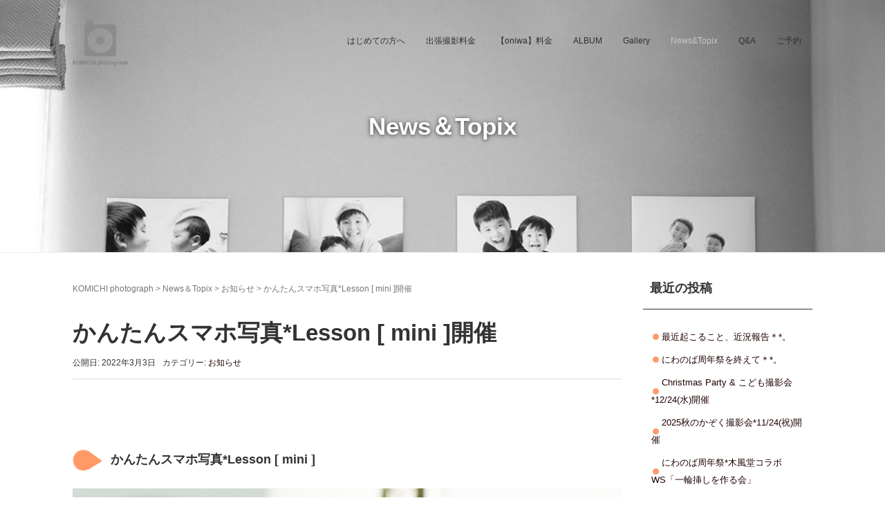

--- FILE ---
content_type: text/html; charset=UTF-8
request_url: https://www.komichiphotograph.com/news/yumemirai2022
body_size: 58105
content:
<!DOCTYPE html>
<html dir="ltr" lang="ja" prefix="og: https://ogp.me/ns#">
<head prefix="og: http://ogp.me/ns# fb: http://ogp.me/ns/fb# article: http://ogp.me/ns/article#">
	<meta charset="UTF-8">
	<meta name="viewport" content="width=device-width, initial-scale=1.0, maximum-scale=1.0, user-scalable=0" />
	<link rel="pingback" href="https://www.komichiphotograph.com/wp/xmlrpc.php" />
	<!--[if lt IE 9]>
	<script src="https://www.komichiphotograph.com/wp/wp-content/themes/habakiri/js/html5shiv.min.js"></script>
	<![endif]-->
	<title>かんたんスマホ写真*Lesson [ mini ]開催 | KOMICHI photograph</title>

		<!-- All in One SEO 4.9.3 - aioseo.com -->
	<meta name="robots" content="max-image-preview:large" />
	<meta name="author" content="KOMICHIphotograph"/>
	<meta name="google-site-verification" content="17iv5Jzr61jv5VUyYL0N_bZe4oAS1OXKSi-BMqG72as" />
	<link rel="canonical" href="https://www.komichiphotograph.com/news/yumemirai2022" />
	<meta name="generator" content="All in One SEO (AIOSEO) 4.9.3" />
		<meta property="og:locale" content="ja_JP" />
		<meta property="og:site_name" content="KOMICHI photograph" />
		<meta property="og:type" content="article" />
		<meta property="og:title" content="かんたんスマホ写真*Lesson [ mini ]開催 | KOMICHI photograph" />
		<meta property="og:url" content="https://www.komichiphotograph.com/news/yumemirai2022" />
		<meta property="fb:app_id" content="579097009134195" />
		<meta property="og:image" content="https://www.komichiphotograph.com/wp/wp-content/uploads/2022/03/IMG_2165web.jpg" />
		<meta property="og:image:secure_url" content="https://www.komichiphotograph.com/wp/wp-content/uploads/2022/03/IMG_2165web.jpg" />
		<meta property="og:image:width" content="1500" />
		<meta property="og:image:height" content="1000" />
		<meta property="article:tag" content="お知らせ" />
		<meta property="article:published_time" content="2022-03-03T10:43:01+00:00" />
		<meta property="article:modified_time" content="2022-03-03T10:43:15+00:00" />
		<meta property="article:publisher" content="https://www.facebook.com/komichiii/" />
		<meta name="twitter:card" content="summary" />
		<meta name="twitter:title" content="かんたんスマホ写真*Lesson [ mini ]開催 | KOMICHI photograph" />
		<meta name="twitter:image" content="https://www.komichiphotograph.com/wp/wp-content/uploads/2021/03/snsshare.jpg" />
		<script type="application/ld+json" class="aioseo-schema">
			{"@context":"https:\/\/schema.org","@graph":[{"@type":"Article","@id":"https:\/\/www.komichiphotograph.com\/news\/yumemirai2022#article","name":"\u304b\u3093\u305f\u3093\u30b9\u30de\u30db\u5199\u771f*Lesson [ mini ]\u958b\u50ac | KOMICHI photograph","headline":"\u304b\u3093\u305f\u3093\u30b9\u30de\u30db\u5199\u771f*Lesson [ mini ]\u958b\u50ac","author":{"@id":"https:\/\/www.komichiphotograph.com\/user\/3#author"},"publisher":{"@id":"https:\/\/www.komichiphotograph.com\/#person"},"image":{"@type":"ImageObject","url":"https:\/\/www.komichiphotograph.com\/wp\/wp-content\/uploads\/2022\/03\/IMG_2165web.jpg","width":1500,"height":1000},"datePublished":"2022-03-03T19:43:01+09:00","dateModified":"2022-03-03T19:43:15+09:00","inLanguage":"ja","mainEntityOfPage":{"@id":"https:\/\/www.komichiphotograph.com\/news\/yumemirai2022#webpage"},"isPartOf":{"@id":"https:\/\/www.komichiphotograph.com\/news\/yumemirai2022#webpage"},"articleSection":"\u304a\u77e5\u3089\u305b"},{"@type":"BreadcrumbList","@id":"https:\/\/www.komichiphotograph.com\/news\/yumemirai2022#breadcrumblist","itemListElement":[{"@type":"ListItem","@id":"https:\/\/www.komichiphotograph.com#listItem","position":1,"name":"\u30db\u30fc\u30e0","item":"https:\/\/www.komichiphotograph.com","nextItem":{"@type":"ListItem","@id":"https:\/\/www.komichiphotograph.com\/category\/news#listItem","name":"\u304a\u77e5\u3089\u305b"}},{"@type":"ListItem","@id":"https:\/\/www.komichiphotograph.com\/category\/news#listItem","position":2,"name":"\u304a\u77e5\u3089\u305b","item":"https:\/\/www.komichiphotograph.com\/category\/news","nextItem":{"@type":"ListItem","@id":"https:\/\/www.komichiphotograph.com\/news\/yumemirai2022#listItem","name":"\u304b\u3093\u305f\u3093\u30b9\u30de\u30db\u5199\u771f*Lesson [ mini ]\u958b\u50ac"},"previousItem":{"@type":"ListItem","@id":"https:\/\/www.komichiphotograph.com#listItem","name":"\u30db\u30fc\u30e0"}},{"@type":"ListItem","@id":"https:\/\/www.komichiphotograph.com\/news\/yumemirai2022#listItem","position":3,"name":"\u304b\u3093\u305f\u3093\u30b9\u30de\u30db\u5199\u771f*Lesson [ mini ]\u958b\u50ac","previousItem":{"@type":"ListItem","@id":"https:\/\/www.komichiphotograph.com\/category\/news#listItem","name":"\u304a\u77e5\u3089\u305b"}}]},{"@type":"Person","@id":"https:\/\/www.komichiphotograph.com\/#person","name":"KOMICHIphotograph","image":{"@type":"ImageObject","@id":"https:\/\/www.komichiphotograph.com\/news\/yumemirai2022#personImage","url":"https:\/\/secure.gravatar.com\/avatar\/14ae1123ea38f687426ffc398e1629204e73c319d338f704233ad6d7f863f5a9?s=96&d=mm&r=g","width":96,"height":96,"caption":"KOMICHIphotograph"}},{"@type":"Person","@id":"https:\/\/www.komichiphotograph.com\/user\/3#author","url":"https:\/\/www.komichiphotograph.com\/user\/3","name":"KOMICHIphotograph","image":{"@type":"ImageObject","@id":"https:\/\/www.komichiphotograph.com\/news\/yumemirai2022#authorImage","url":"https:\/\/secure.gravatar.com\/avatar\/ef8e9ed04fa71fe4b5673ea5a0b2a4dcc0f220a064af18ad46be8e9499b2bdaf?s=96&d=mm&r=g","width":96,"height":96,"caption":"KOMICHIphotograph"}},{"@type":"WebPage","@id":"https:\/\/www.komichiphotograph.com\/news\/yumemirai2022#webpage","url":"https:\/\/www.komichiphotograph.com\/news\/yumemirai2022","name":"\u304b\u3093\u305f\u3093\u30b9\u30de\u30db\u5199\u771f*Lesson [ mini ]\u958b\u50ac | KOMICHI photograph","inLanguage":"ja","isPartOf":{"@id":"https:\/\/www.komichiphotograph.com\/#website"},"breadcrumb":{"@id":"https:\/\/www.komichiphotograph.com\/news\/yumemirai2022#breadcrumblist"},"author":{"@id":"https:\/\/www.komichiphotograph.com\/user\/3#author"},"creator":{"@id":"https:\/\/www.komichiphotograph.com\/user\/3#author"},"image":{"@type":"ImageObject","url":"https:\/\/www.komichiphotograph.com\/wp\/wp-content\/uploads\/2022\/03\/IMG_2165web.jpg","@id":"https:\/\/www.komichiphotograph.com\/news\/yumemirai2022\/#mainImage","width":1500,"height":1000},"primaryImageOfPage":{"@id":"https:\/\/www.komichiphotograph.com\/news\/yumemirai2022#mainImage"},"datePublished":"2022-03-03T19:43:01+09:00","dateModified":"2022-03-03T19:43:15+09:00"},{"@type":"WebSite","@id":"https:\/\/www.komichiphotograph.com\/#website","url":"https:\/\/www.komichiphotograph.com\/","name":"KOMICHI photograph","description":"\uff5c\u57fc\u7389\u770c\u3055\u3044\u305f\u307e\u5e02\u306e\u51fa\u5f35\u64ae\u5f71\u30d5\u30a9\u30c8\u30b0\u30e9\u30d5\u30a1\u30fc","inLanguage":"ja","publisher":{"@id":"https:\/\/www.komichiphotograph.com\/#person"}}]}
		</script>
		<!-- All in One SEO -->

<link rel='dns-prefetch' href='//secure.gravatar.com' />
<link rel='dns-prefetch' href='//stats.wp.com' />
<link rel='dns-prefetch' href='//v0.wordpress.com' />
<link rel="alternate" type="application/rss+xml" title="KOMICHI photograph &raquo; フィード" href="https://www.komichiphotograph.com/feed" />
<link rel="alternate" type="application/rss+xml" title="KOMICHI photograph &raquo; コメントフィード" href="https://www.komichiphotograph.com/comments/feed" />
<link rel="alternate" title="oEmbed (JSON)" type="application/json+oembed" href="https://www.komichiphotograph.com/wp-json/oembed/1.0/embed?url=https%3A%2F%2Fwww.komichiphotograph.com%2Fnews%2Fyumemirai2022" />
<link rel="alternate" title="oEmbed (XML)" type="text/xml+oembed" href="https://www.komichiphotograph.com/wp-json/oembed/1.0/embed?url=https%3A%2F%2Fwww.komichiphotograph.com%2Fnews%2Fyumemirai2022&#038;format=xml" />
		<!-- This site uses the Google Analytics by MonsterInsights plugin v9.11.1 - Using Analytics tracking - https://www.monsterinsights.com/ -->
		<!-- Note: MonsterInsights is not currently configured on this site. The site owner needs to authenticate with Google Analytics in the MonsterInsights settings panel. -->
					<!-- No tracking code set -->
				<!-- / Google Analytics by MonsterInsights -->
		<style id='wp-img-auto-sizes-contain-inline-css' type='text/css'>
img:is([sizes=auto i],[sizes^="auto," i]){contain-intrinsic-size:3000px 1500px}
/*# sourceURL=wp-img-auto-sizes-contain-inline-css */
</style>
<link rel='stylesheet' id='twb-open-sans-css' href='https://fonts.googleapis.com/css?family=Open+Sans%3A300%2C400%2C500%2C600%2C700%2C800&#038;display=swap&#038;ver=6.9' type='text/css' media='all' />
<link rel='stylesheet' id='twb-global-css' href='https://www.komichiphotograph.com/wp/wp-content/plugins/wd-instagram-feed/booster/assets/css/global.css?ver=1.0.0' type='text/css' media='all' />
<link rel='stylesheet' id='sbi_styles-css' href='https://www.komichiphotograph.com/wp/wp-content/plugins/instagram-feed/css/sbi-styles.min.css?ver=6.10.0' type='text/css' media='all' />
<style id='wp-emoji-styles-inline-css' type='text/css'>

	img.wp-smiley, img.emoji {
		display: inline !important;
		border: none !important;
		box-shadow: none !important;
		height: 1em !important;
		width: 1em !important;
		margin: 0 0.07em !important;
		vertical-align: -0.1em !important;
		background: none !important;
		padding: 0 !important;
	}
/*# sourceURL=wp-emoji-styles-inline-css */
</style>
<style id='wp-block-library-inline-css' type='text/css'>
:root{--wp-block-synced-color:#7a00df;--wp-block-synced-color--rgb:122,0,223;--wp-bound-block-color:var(--wp-block-synced-color);--wp-editor-canvas-background:#ddd;--wp-admin-theme-color:#007cba;--wp-admin-theme-color--rgb:0,124,186;--wp-admin-theme-color-darker-10:#006ba1;--wp-admin-theme-color-darker-10--rgb:0,107,160.5;--wp-admin-theme-color-darker-20:#005a87;--wp-admin-theme-color-darker-20--rgb:0,90,135;--wp-admin-border-width-focus:2px}@media (min-resolution:192dpi){:root{--wp-admin-border-width-focus:1.5px}}.wp-element-button{cursor:pointer}:root .has-very-light-gray-background-color{background-color:#eee}:root .has-very-dark-gray-background-color{background-color:#313131}:root .has-very-light-gray-color{color:#eee}:root .has-very-dark-gray-color{color:#313131}:root .has-vivid-green-cyan-to-vivid-cyan-blue-gradient-background{background:linear-gradient(135deg,#00d084,#0693e3)}:root .has-purple-crush-gradient-background{background:linear-gradient(135deg,#34e2e4,#4721fb 50%,#ab1dfe)}:root .has-hazy-dawn-gradient-background{background:linear-gradient(135deg,#faaca8,#dad0ec)}:root .has-subdued-olive-gradient-background{background:linear-gradient(135deg,#fafae1,#67a671)}:root .has-atomic-cream-gradient-background{background:linear-gradient(135deg,#fdd79a,#004a59)}:root .has-nightshade-gradient-background{background:linear-gradient(135deg,#330968,#31cdcf)}:root .has-midnight-gradient-background{background:linear-gradient(135deg,#020381,#2874fc)}:root{--wp--preset--font-size--normal:16px;--wp--preset--font-size--huge:42px}.has-regular-font-size{font-size:1em}.has-larger-font-size{font-size:2.625em}.has-normal-font-size{font-size:var(--wp--preset--font-size--normal)}.has-huge-font-size{font-size:var(--wp--preset--font-size--huge)}.has-text-align-center{text-align:center}.has-text-align-left{text-align:left}.has-text-align-right{text-align:right}.has-fit-text{white-space:nowrap!important}#end-resizable-editor-section{display:none}.aligncenter{clear:both}.items-justified-left{justify-content:flex-start}.items-justified-center{justify-content:center}.items-justified-right{justify-content:flex-end}.items-justified-space-between{justify-content:space-between}.screen-reader-text{border:0;clip-path:inset(50%);height:1px;margin:-1px;overflow:hidden;padding:0;position:absolute;width:1px;word-wrap:normal!important}.screen-reader-text:focus{background-color:#ddd;clip-path:none;color:#444;display:block;font-size:1em;height:auto;left:5px;line-height:normal;padding:15px 23px 14px;text-decoration:none;top:5px;width:auto;z-index:100000}html :where(.has-border-color){border-style:solid}html :where([style*=border-top-color]){border-top-style:solid}html :where([style*=border-right-color]){border-right-style:solid}html :where([style*=border-bottom-color]){border-bottom-style:solid}html :where([style*=border-left-color]){border-left-style:solid}html :where([style*=border-width]){border-style:solid}html :where([style*=border-top-width]){border-top-style:solid}html :where([style*=border-right-width]){border-right-style:solid}html :where([style*=border-bottom-width]){border-bottom-style:solid}html :where([style*=border-left-width]){border-left-style:solid}html :where(img[class*=wp-image-]){height:auto;max-width:100%}:where(figure){margin:0 0 1em}html :where(.is-position-sticky){--wp-admin--admin-bar--position-offset:var(--wp-admin--admin-bar--height,0px)}@media screen and (max-width:600px){html :where(.is-position-sticky){--wp-admin--admin-bar--position-offset:0px}}

/*# sourceURL=wp-block-library-inline-css */
</style><style id='global-styles-inline-css' type='text/css'>
:root{--wp--preset--aspect-ratio--square: 1;--wp--preset--aspect-ratio--4-3: 4/3;--wp--preset--aspect-ratio--3-4: 3/4;--wp--preset--aspect-ratio--3-2: 3/2;--wp--preset--aspect-ratio--2-3: 2/3;--wp--preset--aspect-ratio--16-9: 16/9;--wp--preset--aspect-ratio--9-16: 9/16;--wp--preset--color--black: #000000;--wp--preset--color--cyan-bluish-gray: #abb8c3;--wp--preset--color--white: #ffffff;--wp--preset--color--pale-pink: #f78da7;--wp--preset--color--vivid-red: #cf2e2e;--wp--preset--color--luminous-vivid-orange: #ff6900;--wp--preset--color--luminous-vivid-amber: #fcb900;--wp--preset--color--light-green-cyan: #7bdcb5;--wp--preset--color--vivid-green-cyan: #00d084;--wp--preset--color--pale-cyan-blue: #8ed1fc;--wp--preset--color--vivid-cyan-blue: #0693e3;--wp--preset--color--vivid-purple: #9b51e0;--wp--preset--gradient--vivid-cyan-blue-to-vivid-purple: linear-gradient(135deg,rgb(6,147,227) 0%,rgb(155,81,224) 100%);--wp--preset--gradient--light-green-cyan-to-vivid-green-cyan: linear-gradient(135deg,rgb(122,220,180) 0%,rgb(0,208,130) 100%);--wp--preset--gradient--luminous-vivid-amber-to-luminous-vivid-orange: linear-gradient(135deg,rgb(252,185,0) 0%,rgb(255,105,0) 100%);--wp--preset--gradient--luminous-vivid-orange-to-vivid-red: linear-gradient(135deg,rgb(255,105,0) 0%,rgb(207,46,46) 100%);--wp--preset--gradient--very-light-gray-to-cyan-bluish-gray: linear-gradient(135deg,rgb(238,238,238) 0%,rgb(169,184,195) 100%);--wp--preset--gradient--cool-to-warm-spectrum: linear-gradient(135deg,rgb(74,234,220) 0%,rgb(151,120,209) 20%,rgb(207,42,186) 40%,rgb(238,44,130) 60%,rgb(251,105,98) 80%,rgb(254,248,76) 100%);--wp--preset--gradient--blush-light-purple: linear-gradient(135deg,rgb(255,206,236) 0%,rgb(152,150,240) 100%);--wp--preset--gradient--blush-bordeaux: linear-gradient(135deg,rgb(254,205,165) 0%,rgb(254,45,45) 50%,rgb(107,0,62) 100%);--wp--preset--gradient--luminous-dusk: linear-gradient(135deg,rgb(255,203,112) 0%,rgb(199,81,192) 50%,rgb(65,88,208) 100%);--wp--preset--gradient--pale-ocean: linear-gradient(135deg,rgb(255,245,203) 0%,rgb(182,227,212) 50%,rgb(51,167,181) 100%);--wp--preset--gradient--electric-grass: linear-gradient(135deg,rgb(202,248,128) 0%,rgb(113,206,126) 100%);--wp--preset--gradient--midnight: linear-gradient(135deg,rgb(2,3,129) 0%,rgb(40,116,252) 100%);--wp--preset--font-size--small: 13px;--wp--preset--font-size--medium: 20px;--wp--preset--font-size--large: 36px;--wp--preset--font-size--x-large: 42px;--wp--preset--spacing--20: 0.44rem;--wp--preset--spacing--30: 0.67rem;--wp--preset--spacing--40: 1rem;--wp--preset--spacing--50: 1.5rem;--wp--preset--spacing--60: 2.25rem;--wp--preset--spacing--70: 3.38rem;--wp--preset--spacing--80: 5.06rem;--wp--preset--shadow--natural: 6px 6px 9px rgba(0, 0, 0, 0.2);--wp--preset--shadow--deep: 12px 12px 50px rgba(0, 0, 0, 0.4);--wp--preset--shadow--sharp: 6px 6px 0px rgba(0, 0, 0, 0.2);--wp--preset--shadow--outlined: 6px 6px 0px -3px rgb(255, 255, 255), 6px 6px rgb(0, 0, 0);--wp--preset--shadow--crisp: 6px 6px 0px rgb(0, 0, 0);}:where(.is-layout-flex){gap: 0.5em;}:where(.is-layout-grid){gap: 0.5em;}body .is-layout-flex{display: flex;}.is-layout-flex{flex-wrap: wrap;align-items: center;}.is-layout-flex > :is(*, div){margin: 0;}body .is-layout-grid{display: grid;}.is-layout-grid > :is(*, div){margin: 0;}:where(.wp-block-columns.is-layout-flex){gap: 2em;}:where(.wp-block-columns.is-layout-grid){gap: 2em;}:where(.wp-block-post-template.is-layout-flex){gap: 1.25em;}:where(.wp-block-post-template.is-layout-grid){gap: 1.25em;}.has-black-color{color: var(--wp--preset--color--black) !important;}.has-cyan-bluish-gray-color{color: var(--wp--preset--color--cyan-bluish-gray) !important;}.has-white-color{color: var(--wp--preset--color--white) !important;}.has-pale-pink-color{color: var(--wp--preset--color--pale-pink) !important;}.has-vivid-red-color{color: var(--wp--preset--color--vivid-red) !important;}.has-luminous-vivid-orange-color{color: var(--wp--preset--color--luminous-vivid-orange) !important;}.has-luminous-vivid-amber-color{color: var(--wp--preset--color--luminous-vivid-amber) !important;}.has-light-green-cyan-color{color: var(--wp--preset--color--light-green-cyan) !important;}.has-vivid-green-cyan-color{color: var(--wp--preset--color--vivid-green-cyan) !important;}.has-pale-cyan-blue-color{color: var(--wp--preset--color--pale-cyan-blue) !important;}.has-vivid-cyan-blue-color{color: var(--wp--preset--color--vivid-cyan-blue) !important;}.has-vivid-purple-color{color: var(--wp--preset--color--vivid-purple) !important;}.has-black-background-color{background-color: var(--wp--preset--color--black) !important;}.has-cyan-bluish-gray-background-color{background-color: var(--wp--preset--color--cyan-bluish-gray) !important;}.has-white-background-color{background-color: var(--wp--preset--color--white) !important;}.has-pale-pink-background-color{background-color: var(--wp--preset--color--pale-pink) !important;}.has-vivid-red-background-color{background-color: var(--wp--preset--color--vivid-red) !important;}.has-luminous-vivid-orange-background-color{background-color: var(--wp--preset--color--luminous-vivid-orange) !important;}.has-luminous-vivid-amber-background-color{background-color: var(--wp--preset--color--luminous-vivid-amber) !important;}.has-light-green-cyan-background-color{background-color: var(--wp--preset--color--light-green-cyan) !important;}.has-vivid-green-cyan-background-color{background-color: var(--wp--preset--color--vivid-green-cyan) !important;}.has-pale-cyan-blue-background-color{background-color: var(--wp--preset--color--pale-cyan-blue) !important;}.has-vivid-cyan-blue-background-color{background-color: var(--wp--preset--color--vivid-cyan-blue) !important;}.has-vivid-purple-background-color{background-color: var(--wp--preset--color--vivid-purple) !important;}.has-black-border-color{border-color: var(--wp--preset--color--black) !important;}.has-cyan-bluish-gray-border-color{border-color: var(--wp--preset--color--cyan-bluish-gray) !important;}.has-white-border-color{border-color: var(--wp--preset--color--white) !important;}.has-pale-pink-border-color{border-color: var(--wp--preset--color--pale-pink) !important;}.has-vivid-red-border-color{border-color: var(--wp--preset--color--vivid-red) !important;}.has-luminous-vivid-orange-border-color{border-color: var(--wp--preset--color--luminous-vivid-orange) !important;}.has-luminous-vivid-amber-border-color{border-color: var(--wp--preset--color--luminous-vivid-amber) !important;}.has-light-green-cyan-border-color{border-color: var(--wp--preset--color--light-green-cyan) !important;}.has-vivid-green-cyan-border-color{border-color: var(--wp--preset--color--vivid-green-cyan) !important;}.has-pale-cyan-blue-border-color{border-color: var(--wp--preset--color--pale-cyan-blue) !important;}.has-vivid-cyan-blue-border-color{border-color: var(--wp--preset--color--vivid-cyan-blue) !important;}.has-vivid-purple-border-color{border-color: var(--wp--preset--color--vivid-purple) !important;}.has-vivid-cyan-blue-to-vivid-purple-gradient-background{background: var(--wp--preset--gradient--vivid-cyan-blue-to-vivid-purple) !important;}.has-light-green-cyan-to-vivid-green-cyan-gradient-background{background: var(--wp--preset--gradient--light-green-cyan-to-vivid-green-cyan) !important;}.has-luminous-vivid-amber-to-luminous-vivid-orange-gradient-background{background: var(--wp--preset--gradient--luminous-vivid-amber-to-luminous-vivid-orange) !important;}.has-luminous-vivid-orange-to-vivid-red-gradient-background{background: var(--wp--preset--gradient--luminous-vivid-orange-to-vivid-red) !important;}.has-very-light-gray-to-cyan-bluish-gray-gradient-background{background: var(--wp--preset--gradient--very-light-gray-to-cyan-bluish-gray) !important;}.has-cool-to-warm-spectrum-gradient-background{background: var(--wp--preset--gradient--cool-to-warm-spectrum) !important;}.has-blush-light-purple-gradient-background{background: var(--wp--preset--gradient--blush-light-purple) !important;}.has-blush-bordeaux-gradient-background{background: var(--wp--preset--gradient--blush-bordeaux) !important;}.has-luminous-dusk-gradient-background{background: var(--wp--preset--gradient--luminous-dusk) !important;}.has-pale-ocean-gradient-background{background: var(--wp--preset--gradient--pale-ocean) !important;}.has-electric-grass-gradient-background{background: var(--wp--preset--gradient--electric-grass) !important;}.has-midnight-gradient-background{background: var(--wp--preset--gradient--midnight) !important;}.has-small-font-size{font-size: var(--wp--preset--font-size--small) !important;}.has-medium-font-size{font-size: var(--wp--preset--font-size--medium) !important;}.has-large-font-size{font-size: var(--wp--preset--font-size--large) !important;}.has-x-large-font-size{font-size: var(--wp--preset--font-size--x-large) !important;}
/*# sourceURL=global-styles-inline-css */
</style>

<style id='classic-theme-styles-inline-css' type='text/css'>
/*! This file is auto-generated */
.wp-block-button__link{color:#fff;background-color:#32373c;border-radius:9999px;box-shadow:none;text-decoration:none;padding:calc(.667em + 2px) calc(1.333em + 2px);font-size:1.125em}.wp-block-file__button{background:#32373c;color:#fff;text-decoration:none}
/*# sourceURL=/wp-includes/css/classic-themes.min.css */
</style>
<link rel='stylesheet' id='whats-new-style-css' href='https://www.komichiphotograph.com/wp/wp-content/plugins/whats-new-genarator/whats-new.css?ver=2.0.2' type='text/css' media='all' />
<link rel='stylesheet' id='parent-style-css' href='https://www.komichiphotograph.com/wp/wp-content/themes/habakiri/style.css?ver=6.9' type='text/css' media='all' />
<link rel='stylesheet' id='habakiri-assets-css' href='https://www.komichiphotograph.com/wp/wp-content/themes/habakiri/css/assets.min.css?ver=1.0.0' type='text/css' media='all' />
<link rel='stylesheet' id='habakiri-css' href='https://www.komichiphotograph.com/wp/wp-content/themes/habakiri/style.min.css?ver=20240919033359' type='text/css' media='all' />
<link rel='stylesheet' id='komichi-css' href='https://www.komichiphotograph.com/wp/wp-content/themes/komichi/style.css?ver=20240919033359' type='text/css' media='all' />
<link rel='stylesheet' id='tablepress-default-css' href='https://www.komichiphotograph.com/wp/wp-content/tablepress-combined.min.css?ver=47' type='text/css' media='all' />
<script type="text/javascript" src="https://www.komichiphotograph.com/wp/wp-includes/js/jquery/jquery.min.js?ver=3.7.1" id="jquery-core-js"></script>
<script type="text/javascript" src="https://www.komichiphotograph.com/wp/wp-includes/js/jquery/jquery-migrate.min.js?ver=3.4.1" id="jquery-migrate-js"></script>
<script type="text/javascript" src="https://www.komichiphotograph.com/wp/wp-content/plugins/wd-instagram-feed/booster/assets/js/circle-progress.js?ver=1.2.2" id="twb-circle-js"></script>
<script type="text/javascript" id="twb-global-js-extra">
/* <![CDATA[ */
var twb = {"nonce":"4001ea7776","ajax_url":"https://www.komichiphotograph.com/wp/wp-admin/admin-ajax.php","plugin_url":"https://www.komichiphotograph.com/wp/wp-content/plugins/wd-instagram-feed/booster","href":"https://www.komichiphotograph.com/wp/wp-admin/admin.php?page=twb_instagram-feed"};
var twb = {"nonce":"4001ea7776","ajax_url":"https://www.komichiphotograph.com/wp/wp-admin/admin-ajax.php","plugin_url":"https://www.komichiphotograph.com/wp/wp-content/plugins/wd-instagram-feed/booster","href":"https://www.komichiphotograph.com/wp/wp-admin/admin.php?page=twb_instagram-feed"};
//# sourceURL=twb-global-js-extra
/* ]]> */
</script>
<script type="text/javascript" src="https://www.komichiphotograph.com/wp/wp-content/plugins/wd-instagram-feed/booster/assets/js/global.js?ver=1.0.0" id="twb-global-js"></script>
<link rel="https://api.w.org/" href="https://www.komichiphotograph.com/wp-json/" /><link rel="alternate" title="JSON" type="application/json" href="https://www.komichiphotograph.com/wp-json/wp/v2/posts/4262" /><link rel="EditURI" type="application/rsd+xml" title="RSD" href="https://www.komichiphotograph.com/wp/xmlrpc.php?rsd" />
<meta name="generator" content="WordPress 6.9" />
<link rel='shortlink' href='https://wp.me/p9TXi6-16K' />
	<style>img#wpstats{display:none}</style>
				<style>
		/* Safari 6.1+ (10.0 is the latest version of Safari at this time) */
		@media (max-width: 991px) and (min-color-index: 0) and (-webkit-min-device-pixel-ratio: 0) { @media () {
			display: block !important;
			.header__col {
				width: 100%;
			}
		}}
		</style>
		<style type="text/css" id="custom-background-css">
body.custom-background { background-color: #ffffff; }
</style>
	<style>a{color:#210000}a:focus,a:active,a:hover{color:#dddddd}.site-branding a{color:#000}.responsive-nav a{color:#303030;font-size:12px}.responsive-nav a small{color:#777;font-size:10px}.responsive-nav a:hover small,.responsive-nav a:active small,.responsive-nav .current-menu-item small,.responsive-nav .current-menu-ancestor small,.responsive-nav .current-menu-parent small,.responsive-nav .current_page_item small,.responsive-nav .current_page_parent small{color:#777}.responsive-nav .menu>.menu-item>a,.header--transparency.header--fixed--is_scrolled .responsive-nav .menu>.menu-item>a{background-color:transparent;padding:23px 15px}.responsive-nav .menu>.menu-item>a:hover,.responsive-nav .menu>.menu-item>a:active,.responsive-nav .menu>.current-menu-item>a,.responsive-nav .menu>.current-menu-ancestor>a,.responsive-nav .menu>.current-menu-parent>a,.responsive-nav .menu>.current_page_item>a,.responsive-nav .menu>.current_page_parent>a,.header--transparency.header--fixed--is_scrolled .responsive-nav .menu>.menu-item>a:hover,.header--transparency.header--fixed--is_scrolled .responsive-nav .menu>.menu-item>a:active,.header--transparency.header--fixed--is_scrolled .responsive-nav .menu>.current-menu-item>a,.header--transparency.header--fixed--is_scrolled .responsive-nav .menu>.current-menu-ancestor>a,.header--transparency.header--fixed--is_scrolled .responsive-nav .menu>.current-menu-parent>a,.header--transparency.header--fixed--is_scrolled .responsive-nav .menu>.current_page_item>a,.header--transparency.header--fixed--is_scrolled .responsive-nav .menu>.current_page_parent>a{background-color:transparent;color:#c6c6c6}.responsive-nav .sub-menu a{background-color:#ffffff;color:#303030}.responsive-nav .sub-menu a:hover,.responsive-nav .sub-menu a:active,.responsive-nav .sub-menu .current-menu-item a,.responsive-nav .sub-menu .current-menu-ancestor a,.responsive-nav .sub-menu .current-menu-parent a,.responsive-nav .sub-menu .current_page_item a,.responsive-nav .sub-menu .current_page_parent a{background-color:#ededed;color:#303030}.off-canvas-nav{font-size:12px}.responsive-nav,.header--transparency.header--fixed--is_scrolled .responsive-nav{background-color:transparent}#responsive-btn{background-color:transparent;border-color:#eee;color:#000}#responsive-btn:hover{background-color:#f5f5f5;border-color:#eee;color:#000}.habakiri-slider__transparent-layer{background-color:rgba( 255,255,255, 0 )}.page-header{background-color:#ffffff;color:#777777}.pagination>li>a{color:#210000}.pagination>li>span{background-color:#210000;border-color:#210000}.pagination>li>a:focus,.pagination>li>a:hover,.pagination>li>span:focus,.pagination>li>span:hover{color:#dddddd}.header{background-color:#fff}.header--transparency.header--fixed--is_scrolled{background-color:#fff !important}.footer{background-color:#fbfbfb}.footer-widget-area a{color:#777}.footer-widget-area,.footer-widget-area .widget_calendar #wp-calendar caption{color:#555}.footer-widget-area .widget_calendar #wp-calendar,.footer-widget-area .widget_calendar #wp-calendar *{border-color:#555}@media(min-width:992px){.responsive-nav{display:block}.off-canvas-nav,#responsive-btn{display:none !important}.header--2row{padding-bottom:0}.header--2row .header__col,.header--center .header__col{display:block}.header--2row .responsive-nav,.header--center .responsive-nav{margin-right:-1000px;margin-left:-1000px;padding-right:1000px;padding-left:1000px}.header--2row .site-branding,.header--center .site-branding{padding-bottom:0}.header--center .site-branding{text-align:center}}</style><link rel="icon" href="https://www.komichiphotograph.com/wp/wp-content/uploads/2019/03/cropped-camera-logo-32x32.png" sizes="32x32" />
<link rel="icon" href="https://www.komichiphotograph.com/wp/wp-content/uploads/2019/03/cropped-camera-logo-192x192.png" sizes="192x192" />
<link rel="apple-touch-icon" href="https://www.komichiphotograph.com/wp/wp-content/uploads/2019/03/cropped-camera-logo-180x180.png" />
<meta name="msapplication-TileImage" content="https://www.komichiphotograph.com/wp/wp-content/uploads/2019/03/cropped-camera-logo-270x270.png" />
		<style type="text/css" id="wp-custom-css">
			#top_concept{
	background: none;
}		</style>
		</head>
<body class="wp-singular post-template-default single single-post postid-4262 single-format-standard custom-background wp-theme-habakiri wp-child-theme-komichi blog-template-single-right-sidebar">
<div id="container">
		<header id="header" class="header header--transparency header--fixed">
				<div class="container">
			<div class="row header__content">
				<div class="col-xs-10 col-md-4 header__col">
					
<div class="site-branding">
	<h1 class="site-branding__heading">
		<a href="https://www.komichiphotograph.com/" rel="home"><img src="https://www.komichiphotograph.com/wp/wp-content/uploads/2019/04/8f2a0e6cb04067684a345f781685f66b-e1557216103288.png" alt="KOMICHI photograph" class="site-branding__logo" /></a>	</h1>
<!-- end .site-branding --></div>
				<!-- end .header__col --></div>
				<div class="col-xs-2 col-md-8 header__col global-nav-wrapper clearfix">
					
<nav class="global-nav js-responsive-nav nav--hide" role="navigation">
	<div class="menu-%e3%82%b0%e3%83%ad%e3%83%bc%e3%83%90%e3%83%ab%e3%83%8a%e3%83%93%e3%82%b2%e3%83%bc%e3%82%b7%e3%83%a7%e3%83%b3-container"><ul id="menu-%e3%82%b0%e3%83%ad%e3%83%bc%e3%83%90%e3%83%ab%e3%83%8a%e3%83%93%e3%82%b2%e3%83%bc%e3%82%b7%e3%83%a7%e3%83%b3" class="menu"><li id="menu-item-33" class="menu-item menu-item-type-post_type menu-item-object-page menu-item-33"><a href="https://www.komichiphotograph.com/about">はじめての方へ</a></li>
<li id="menu-item-885" class="menu-item menu-item-type-custom menu-item-object-custom menu-item-has-children menu-item-885"><a>出張撮影料金</a>
<ul class="sub-menu">
	<li id="menu-item-31" class="menu-item menu-item-type-post_type menu-item-object-page menu-item-31"><a href="https://www.komichiphotograph.com/plan">出張料金・PLAN</a></li>
	<li id="menu-item-3055" class="menu-item menu-item-type-post_type menu-item-object-page menu-item-3055"><a href="https://www.komichiphotograph.com/photosession">撮影会</a></li>
	<li id="menu-item-3568" class="menu-item menu-item-type-post_type menu-item-object-page menu-item-3568"><a href="https://www.komichiphotograph.com/flow">ご利用の流れ</a></li>
	<li id="menu-item-3490" class="menu-item menu-item-type-post_type menu-item-object-post menu-item-3490"><a href="https://www.komichiphotograph.com/news/colona">新型コロナウイルス流行への対応について</a></li>
</ul>
</li>
<li id="menu-item-5341" class="menu-item menu-item-type-post_type menu-item-object-page menu-item-5341"><a href="https://www.komichiphotograph.com/oniwa">【oniwa】料金</a></li>
<li id="menu-item-402" class="menu-item menu-item-type-post_type menu-item-object-page menu-item-402"><a href="https://www.komichiphotograph.com/item">ALBUM</a></li>
<li id="menu-item-1242" class="menu-item menu-item-type-custom menu-item-object-custom menu-item-has-children menu-item-1242"><a>Gallery</a>
<ul class="sub-menu">
	<li id="menu-item-156" class="menu-item menu-item-type-post_type menu-item-object-page menu-item-156"><a href="https://www.komichiphotograph.com/gallery">instagram</a></li>
	<li id="menu-item-1243" class="menu-item menu-item-type-post_type menu-item-object-page menu-item-1243"><a href="https://www.komichiphotograph.com/othergallery">その他ギャラリー</a></li>
</ul>
</li>
<li id="menu-item-95" class="menu-item menu-item-type-post_type menu-item-object-page current_page_parent menu-item-95"><a href="https://www.komichiphotograph.com/blog">News&#038;Topix</a></li>
<li id="menu-item-29" class="menu-item menu-item-type-post_type menu-item-object-page menu-item-29"><a href="https://www.komichiphotograph.com/faq">Q&#038;A</a></li>
<li id="menu-item-28" class="menu-item menu-item-type-post_type menu-item-object-page menu-item-28"><a href="https://www.komichiphotograph.com/contact">ご予約</a></li>
</ul></div><!-- end .global-nav --></nav>
					<div id="responsive-btn"></div>
				<!-- end .header__col --></div>
			<!-- end .row --></div>
		<!-- end .container --></div>
			<!-- end #header --></header>
	<div id="contents">
		

		<div class="page-header text-center page-header--has_background-image" style="background-image: url( https://www.komichiphotograph.com/wp/wp-content/uploads/2021/01/cropped-IMG_9806.jpg )">
			<div class="container">
				<h1 class="page-header__title ">
					News＆Topix				</h1>
							<!-- end .container --></div>
		<!-- end .page-header --></div>
		<div class="sub-page-contents">
	<div class="container">
	<div class="row">
		<div class="col-md-9">
			<main id="main" role="main">

				<div class="breadcrumbs"><a href="https://www.komichiphotograph.com/">KOMICHI photograph</a> &gt; <a href="https://www.komichiphotograph.com/blog">News＆Topix</a> &gt; <a href="https://www.komichiphotograph.com/category/news">お知らせ</a> &gt; <strong>かんたんスマホ写真*Lesson [ mini ]開催</strong></div>				<article class="article article--single post-4262 post type-post status-publish format-standard has-post-thumbnail hentry category-news">
	<div class="entry">
						<h1 class="entry__title entry-title">かんたんスマホ写真*Lesson [ mini ]開催</h1>
								<div class="entry-meta">
			<ul class="entry-meta__list">
				<li class="entry-meta__item published"><time datetime="2022-03-03T19:43:01+09:00">公開日: 2022年3月3日</time></li><li class="entry-meta__item updated hidden"><time datetime="2022-03-03T19:43:15+09:00">更新: 2022年3月3日</time></li><li class="entry-meta__item vCard author">作成者: <a href="https://www.komichiphotograph.com/user/3"><span class="fn">KOMICHIphotograph</span></a></li><li class="entry-meta__item categories">カテゴリー: <a href="https://www.komichiphotograph.com/category/news">お知らせ</a></li>			</ul>
		<!-- end .entry-meta --></div>
						<div class="entry__content entry-content">
			
<p> </p>
<h3>かんたんスマホ写真*Lesson [ mini ]</h3>
<p><img fetchpriority="high" decoding="async" class="alignnone size-full wp-image-4265" src="https://www.komichiphotograph.com/wp/wp-content/uploads/2022/03/IMG_2165web.jpg" alt="" width="1500" height="1000" srcset="https://www.komichiphotograph.com/wp/wp-content/uploads/2022/03/IMG_2165web.jpg 1500w, https://www.komichiphotograph.com/wp/wp-content/uploads/2022/03/IMG_2165web-300x200.jpg 300w, https://www.komichiphotograph.com/wp/wp-content/uploads/2022/03/IMG_2165web-1024x683.jpg 1024w, https://www.komichiphotograph.com/wp/wp-content/uploads/2022/03/IMG_2165web-768x512.jpg 768w" sizes="(max-width: 1500px) 100vw, 1500px" /></p>
<p>日時：2022 / 3 / 12 , 11:00〜11:30</p>
<p>費用：500 yen（テキスト代込）</p>
<p>準備するもの：事前にお渡しするテキスト・筆記用具・スマホ・お持ちであればzoom接続用のタブレットやパソコン</p>
<p>上尾にある子育て支援センター「あそぼうよ！」大和田の「みぬま」を運営する<br />さいのこネットワーク主催の「こども夢未来フェスティバル2022 online」にて<br />かんたんスマホ写真講座を行うことになりました！</p>
<p>お子さまでもできるくらいのかんたんなワザなので<br />親子で楽しみながら受講していただけるかと思います^ ^*<br />（小学生くらいのお子さまにおすすめです）</p>
<p>講座の時間は30分程度で終わる予定です*。</p>
<p>ご予約はイベント公式サイトからお願いいたします！</p>
<p>【こども夢未来フェスティバル2022】</p>
<p><a href="https://www.yumemirai-fes.net/">https://www.yumemirai-fes.net/</a></p>
<p><img decoding="async" class="alignnone wp-image-4267" src="https://www.komichiphotograph.com/wp/wp-content/uploads/2022/03/af90b095ba11e83189f6eb32c1a18fab.jpg" alt="" width="600" height="848" srcset="https://www.komichiphotograph.com/wp/wp-content/uploads/2022/03/af90b095ba11e83189f6eb32c1a18fab.jpg 894w, https://www.komichiphotograph.com/wp/wp-content/uploads/2022/03/af90b095ba11e83189f6eb32c1a18fab-212x300.jpg 212w, https://www.komichiphotograph.com/wp/wp-content/uploads/2022/03/af90b095ba11e83189f6eb32c1a18fab-725x1024.jpg 725w, https://www.komichiphotograph.com/wp/wp-content/uploads/2022/03/af90b095ba11e83189f6eb32c1a18fab-768x1085.jpg 768w" sizes="(max-width: 600px) 100vw, 600px" /></p>
		<!-- end .entry__content --></div>
			<!-- end .entry --></div>

			</article>
				
			<!-- end #main --></main>
		<!-- end .col-md-9 --></div>
		<div class="col-md-3">
			<aside id="sub">
	<div class="sidebar">
		<div id="recent-posts-2" class="widget sidebar-widget widget_recent_entries">
		<h2 class="sidebar-widget__title h4">最近の投稿</h2>

		<ul>
											<li>
					<a href="https://www.komichiphotograph.com/komichitalk/komichi-blog-2">最近起こること、近況報告＊*。</a>
									</li>
											<li>
					<a href="https://www.komichiphotograph.com/news/1st-anniversary-niwanova">にわのば周年祭を終えて＊*。</a>
									</li>
											<li>
					<a href="https://www.komichiphotograph.com/news/christmas-party-2025">Christmas Party &amp; こども撮影会*12/24(水)開催</a>
									</li>
											<li>
					<a href="https://www.komichiphotograph.com/news/autumn-photosession202511">2025秋のかぞく撮影会*11/24(祝)開催</a>
									</li>
											<li>
					<a href="https://www.komichiphotograph.com/news/%e3%81%ab%e3%82%8f%e3%81%ae%e3%81%b0%e5%91%a8%e5%b9%b4%e7%a5%ad%e6%9c%a8%e9%a2%a8%e5%a0%82%e3%82%b3%e3%83%a9%e3%83%9cws%e3%80%8c%e4%b8%80%e8%bc%aa%e6%8c%bf%e3%81%97%e3%82%92%e4%bd%9c%e3%82%8b">にわのば周年祭*木風堂コラボWS「一輪挿しを作る会」</a>
									</li>
					</ul>

		</div><div id="archives-2" class="widget sidebar-widget widget_archive"><h2 class="sidebar-widget__title h4">アーカイブ</h2>

			<ul>
					<li><a href='https://www.komichiphotograph.com/2025/12'>2025年12月</a></li>
	<li><a href='https://www.komichiphotograph.com/2025/11'>2025年11月</a></li>
	<li><a href='https://www.komichiphotograph.com/2025/09'>2025年9月</a></li>
	<li><a href='https://www.komichiphotograph.com/2025/07'>2025年7月</a></li>
	<li><a href='https://www.komichiphotograph.com/2025/06'>2025年6月</a></li>
	<li><a href='https://www.komichiphotograph.com/2025/05'>2025年5月</a></li>
	<li><a href='https://www.komichiphotograph.com/2025/04'>2025年4月</a></li>
	<li><a href='https://www.komichiphotograph.com/2025/03'>2025年3月</a></li>
	<li><a href='https://www.komichiphotograph.com/2025/02'>2025年2月</a></li>
	<li><a href='https://www.komichiphotograph.com/2025/01'>2025年1月</a></li>
	<li><a href='https://www.komichiphotograph.com/2024/12'>2024年12月</a></li>
	<li><a href='https://www.komichiphotograph.com/2024/10'>2024年10月</a></li>
	<li><a href='https://www.komichiphotograph.com/2024/09'>2024年9月</a></li>
	<li><a href='https://www.komichiphotograph.com/2024/08'>2024年8月</a></li>
	<li><a href='https://www.komichiphotograph.com/2024/07'>2024年7月</a></li>
	<li><a href='https://www.komichiphotograph.com/2024/06'>2024年6月</a></li>
	<li><a href='https://www.komichiphotograph.com/2024/04'>2024年4月</a></li>
	<li><a href='https://www.komichiphotograph.com/2024/03'>2024年3月</a></li>
	<li><a href='https://www.komichiphotograph.com/2024/01'>2024年1月</a></li>
	<li><a href='https://www.komichiphotograph.com/2023/10'>2023年10月</a></li>
	<li><a href='https://www.komichiphotograph.com/2023/09'>2023年9月</a></li>
	<li><a href='https://www.komichiphotograph.com/2023/08'>2023年8月</a></li>
	<li><a href='https://www.komichiphotograph.com/2023/06'>2023年6月</a></li>
	<li><a href='https://www.komichiphotograph.com/2023/05'>2023年5月</a></li>
	<li><a href='https://www.komichiphotograph.com/2023/04'>2023年4月</a></li>
	<li><a href='https://www.komichiphotograph.com/2023/03'>2023年3月</a></li>
	<li><a href='https://www.komichiphotograph.com/2023/02'>2023年2月</a></li>
	<li><a href='https://www.komichiphotograph.com/2023/01'>2023年1月</a></li>
	<li><a href='https://www.komichiphotograph.com/2022/12'>2022年12月</a></li>
	<li><a href='https://www.komichiphotograph.com/2022/11'>2022年11月</a></li>
	<li><a href='https://www.komichiphotograph.com/2022/10'>2022年10月</a></li>
	<li><a href='https://www.komichiphotograph.com/2022/09'>2022年9月</a></li>
	<li><a href='https://www.komichiphotograph.com/2022/08'>2022年8月</a></li>
	<li><a href='https://www.komichiphotograph.com/2022/07'>2022年7月</a></li>
	<li><a href='https://www.komichiphotograph.com/2022/06'>2022年6月</a></li>
	<li><a href='https://www.komichiphotograph.com/2022/05'>2022年5月</a></li>
	<li><a href='https://www.komichiphotograph.com/2022/04'>2022年4月</a></li>
	<li><a href='https://www.komichiphotograph.com/2022/03'>2022年3月</a></li>
	<li><a href='https://www.komichiphotograph.com/2022/02'>2022年2月</a></li>
	<li><a href='https://www.komichiphotograph.com/2022/01'>2022年1月</a></li>
	<li><a href='https://www.komichiphotograph.com/2021/12'>2021年12月</a></li>
	<li><a href='https://www.komichiphotograph.com/2021/11'>2021年11月</a></li>
	<li><a href='https://www.komichiphotograph.com/2021/10'>2021年10月</a></li>
	<li><a href='https://www.komichiphotograph.com/2021/09'>2021年9月</a></li>
	<li><a href='https://www.komichiphotograph.com/2021/08'>2021年8月</a></li>
	<li><a href='https://www.komichiphotograph.com/2021/07'>2021年7月</a></li>
	<li><a href='https://www.komichiphotograph.com/2021/06'>2021年6月</a></li>
	<li><a href='https://www.komichiphotograph.com/2021/05'>2021年5月</a></li>
	<li><a href='https://www.komichiphotograph.com/2021/04'>2021年4月</a></li>
	<li><a href='https://www.komichiphotograph.com/2021/03'>2021年3月</a></li>
	<li><a href='https://www.komichiphotograph.com/2021/02'>2021年2月</a></li>
	<li><a href='https://www.komichiphotograph.com/2021/01'>2021年1月</a></li>
	<li><a href='https://www.komichiphotograph.com/2020/12'>2020年12月</a></li>
	<li><a href='https://www.komichiphotograph.com/2020/11'>2020年11月</a></li>
	<li><a href='https://www.komichiphotograph.com/2020/10'>2020年10月</a></li>
	<li><a href='https://www.komichiphotograph.com/2020/09'>2020年9月</a></li>
	<li><a href='https://www.komichiphotograph.com/2020/08'>2020年8月</a></li>
	<li><a href='https://www.komichiphotograph.com/2020/07'>2020年7月</a></li>
	<li><a href='https://www.komichiphotograph.com/2020/06'>2020年6月</a></li>
	<li><a href='https://www.komichiphotograph.com/2020/05'>2020年5月</a></li>
	<li><a href='https://www.komichiphotograph.com/2020/04'>2020年4月</a></li>
	<li><a href='https://www.komichiphotograph.com/2020/03'>2020年3月</a></li>
	<li><a href='https://www.komichiphotograph.com/2020/02'>2020年2月</a></li>
	<li><a href='https://www.komichiphotograph.com/2020/01'>2020年1月</a></li>
	<li><a href='https://www.komichiphotograph.com/2019/12'>2019年12月</a></li>
	<li><a href='https://www.komichiphotograph.com/2019/11'>2019年11月</a></li>
	<li><a href='https://www.komichiphotograph.com/2019/10'>2019年10月</a></li>
	<li><a href='https://www.komichiphotograph.com/2019/09'>2019年9月</a></li>
	<li><a href='https://www.komichiphotograph.com/2019/08'>2019年8月</a></li>
	<li><a href='https://www.komichiphotograph.com/2019/07'>2019年7月</a></li>
	<li><a href='https://www.komichiphotograph.com/2019/06'>2019年6月</a></li>
	<li><a href='https://www.komichiphotograph.com/2019/05'>2019年5月</a></li>
	<li><a href='https://www.komichiphotograph.com/2019/04'>2019年4月</a></li>
	<li><a href='https://www.komichiphotograph.com/2019/03'>2019年3月</a></li>
	<li><a href='https://www.komichiphotograph.com/2019/02'>2019年2月</a></li>
	<li><a href='https://www.komichiphotograph.com/2019/01'>2019年1月</a></li>
	<li><a href='https://www.komichiphotograph.com/2018/10'>2018年10月</a></li>
	<li><a href='https://www.komichiphotograph.com/2018/09'>2018年9月</a></li>
	<li><a href='https://www.komichiphotograph.com/2018/08'>2018年8月</a></li>
	<li><a href='https://www.komichiphotograph.com/2018/07'>2018年7月</a></li>
	<li><a href='https://www.komichiphotograph.com/2018/06'>2018年6月</a></li>
	<li><a href='https://www.komichiphotograph.com/2018/05'>2018年5月</a></li>
			</ul>

			</div><div id="categories-2" class="widget sidebar-widget widget_categories"><h2 class="sidebar-widget__title h4">カテゴリー</h2>

			<ul>
					<li class="cat-item cat-item-70"><a href="https://www.komichiphotograph.com/category/komichitalk">komichi通信</a>
</li>
	<li class="cat-item cat-item-6"><a href="https://www.komichiphotograph.com/category/news">お知らせ</a>
</li>
	<li class="cat-item cat-item-8"><a href="https://www.komichiphotograph.com/category/topix">ひととなり*</a>
</li>
	<li class="cat-item cat-item-64"><a href="https://www.komichiphotograph.com/category/moniter">モニター募集</a>
</li>
	<li class="cat-item cat-item-63"><a href="https://www.komichiphotograph.com/category/komichiphotographfeature">出張撮影について</a>
</li>
	<li class="cat-item cat-item-7"><a href="https://www.komichiphotograph.com/category/photoreport">撮影レポート</a>
</li>
	<li class="cat-item cat-item-58"><a href="https://www.komichiphotograph.com/category/photosession">撮影会・イベント</a>
</li>
			</ul>

			</div></div><!-- #sub --></aside>
		<!-- end .col-md-3 --></div>
	<!-- end .row --></div>
<!-- end .container --></div>
<!-- end .sub-page-contents --></div>

			<!-- end #contents --></div>
	<footer id="footer" class="footer">
				
				<div class="footer-widget-area">
			<div class="container">
				<div class="row">
					<div id="custom_html-3" class="widget_text col-md-3 widget footer-widget widget_custom_html"><div class="textwidget custom-html-widget"><a href="https://www.komichiphotograph.com/"><img src="https://www.komichiphotograph.com/wp/wp-content/uploads/2019/04/8f2a0e6cb04067684a345f781685f66b-e1557216103288.png" alt="KOMICHI photograph" class="site-branding__logo" /></a></div></div><div id="nav_menu-5" class="col-md-3 widget footer-widget widget_nav_menu"><div class="menu-%e3%83%95%e3%83%83%e3%82%bf%e3%83%bc%e5%b7%a6-container"><ul id="menu-%e3%83%95%e3%83%83%e3%82%bf%e3%83%bc%e5%b7%a6" class="menu"><li id="menu-item-151" class="menu-item menu-item-type-post_type menu-item-object-page menu-item-151"><a href="https://www.komichiphotograph.com/about">はじめての方へ</a></li>
<li id="menu-item-256" class="menu-item menu-item-type-post_type menu-item-object-page current_page_parent menu-item-256"><a href="https://www.komichiphotograph.com/blog">News＆Topix</a></li>
<li id="menu-item-149" class="menu-item menu-item-type-post_type menu-item-object-page menu-item-149"><a href="https://www.komichiphotograph.com/flow">ご利用の流れ</a></li>
<li id="menu-item-148" class="menu-item menu-item-type-post_type menu-item-object-page menu-item-148"><a href="https://www.komichiphotograph.com/faq">Q&#038;A</a></li>
<li id="menu-item-3613" class="menu-item menu-item-type-post_type menu-item-object-page menu-item-3613"><a href="https://www.komichiphotograph.com/plan">出張料金・PLAN</a></li>
<li id="menu-item-403" class="menu-item menu-item-type-post_type menu-item-object-page menu-item-403"><a href="https://www.komichiphotograph.com/item">ALBUM</a></li>
</ul></div></div><div id="nav_menu-6" class="col-md-3 widget footer-widget widget_nav_menu"><div class="menu-%e3%83%95%e3%83%83%e3%82%bf%e3%83%bc%e5%8f%b3-container"><ul id="menu-%e3%83%95%e3%83%83%e3%82%bf%e3%83%bc%e5%8f%b3" class="menu"><li id="menu-item-251" class="menu-item menu-item-type-custom menu-item-object-custom menu-item-251"><a href="https://www.komichiphotograph.com/plan/#basic">BASIC</a></li>
<li id="menu-item-252" class="menu-item menu-item-type-custom menu-item-object-custom menu-item-252"><a href="https://www.komichiphotograph.com/plan/#kimono">KIMONO</a></li>
<li id="menu-item-3612" class="menu-item menu-item-type-custom menu-item-object-custom menu-item-3612"><a href="https://www.komichiphotograph.com/plan/#wedding">CADUAL WEDDING</a></li>
<li id="menu-item-3611" class="menu-item menu-item-type-custom menu-item-object-custom menu-item-3611"><a href="https://www.komichiphotograph.com/plan/#roots">ROOTS</a></li>
</ul></div></div><div id="nav_menu-4" class="col-md-3 widget footer-widget widget_nav_menu"><div class="menu-sns-container"><ul id="menu-sns" class="menu"><li id="menu-item-264" class="menu-item menu-item-type-post_type menu-item-object-page menu-item-264"><a href="https://www.komichiphotograph.com/contact">ご予約・お問い合わせ</a></li>
<li id="menu-item-143" class="menu-item menu-item-type-custom menu-item-object-custom menu-item-143"><a href="https://www.facebook.com/komichiii/">Facebook</a></li>
<li id="menu-item-144" class="menu-item menu-item-type-custom menu-item-object-custom menu-item-144"><a href="https://www.instagram.com/komichi_photograph/">Instagram</a></li>
</ul></div></div>				<!-- end .row --></div>
			<!-- end .container --></div>
		<!-- end .footer-widget-area --></div>
		
		
		<div class="copyright">
			<div class="container">
				&copy;2018 KOMICHIphotograph All Rights Reserved.			<!-- end .container --></div>
		<!-- end .copyright --></div>
			<!-- end #footer --></footer>
<!-- end #container --></div>
<script type="speculationrules">
{"prefetch":[{"source":"document","where":{"and":[{"href_matches":"/*"},{"not":{"href_matches":["/wp/wp-*.php","/wp/wp-admin/*","/wp/wp-content/uploads/*","/wp/wp-content/*","/wp/wp-content/plugins/*","/wp/wp-content/themes/komichi/*","/wp/wp-content/themes/habakiri/*","/*\\?(.+)"]}},{"not":{"selector_matches":"a[rel~=\"nofollow\"]"}},{"not":{"selector_matches":".no-prefetch, .no-prefetch a"}}]},"eagerness":"conservative"}]}
</script>
		<script>
		jQuery( function( $ ) {
			$( '.js-responsive-nav' ).responsive_nav( {
				direction: 'right'
			} );
		} );
		</script>
		<!-- Instagram Feed JS -->
<script type="text/javascript">
var sbiajaxurl = "https://www.komichiphotograph.com/wp/wp-admin/admin-ajax.php";
</script>
<script type="text/javascript" id="wpfront-scroll-top-js-extra">
/* <![CDATA[ */
var wpfront_scroll_top_data = {"data":{"css":"#wpfront-scroll-top-container{position:fixed;cursor:pointer;z-index:9999;border:none;outline:none;background-color:rgba(0,0,0,0);box-shadow:none;outline-style:none;text-decoration:none;opacity:0;display:none;align-items:center;justify-content:center;margin:0;padding:0}#wpfront-scroll-top-container.show{display:flex;opacity:1}#wpfront-scroll-top-container .sr-only{position:absolute;width:1px;height:1px;padding:0;margin:-1px;overflow:hidden;clip:rect(0,0,0,0);white-space:nowrap;border:0}#wpfront-scroll-top-container .text-holder{padding:3px 10px;-webkit-border-radius:3px;border-radius:3px;-webkit-box-shadow:4px 4px 5px 0px rgba(50,50,50,.5);-moz-box-shadow:4px 4px 5px 0px rgba(50,50,50,.5);box-shadow:4px 4px 5px 0px rgba(50,50,50,.5)}#wpfront-scroll-top-container{right:20px;bottom:20px;}#wpfront-scroll-top-container img{width:50px;height:50px;}#wpfront-scroll-top-container .text-holder{color:#ffffff;background-color:#000000;width:50px;height:50px;line-height:50px;}#wpfront-scroll-top-container .text-holder:hover{background-color:#000000;}#wpfront-scroll-top-container i{color:#949494;}","html":"\u003Cbutton id=\"wpfront-scroll-top-container\" aria-label=\"\" title=\"\" \u003E\u003Cimg src=\"https://www.komichiphotograph.com/wp/wp-content/plugins/wpfront-scroll-top/includes/assets/icons/1.png\" alt=\"\" title=\"\"\u003E\u003C/button\u003E","data":{"hide_iframe":true,"button_fade_duration":400,"auto_hide":false,"auto_hide_after":2,"scroll_offset":100,"button_opacity":0.8,"button_action":"top","button_action_element_selector":"","button_action_container_selector":"html, body","button_action_element_offset":0,"scroll_duration":400}}};
//# sourceURL=wpfront-scroll-top-js-extra
/* ]]> */
</script>
<script type="text/javascript" src="https://www.komichiphotograph.com/wp/wp-content/plugins/wpfront-scroll-top/includes/assets/wpfront-scroll-top.min.js?ver=3.0.1.09211" id="wpfront-scroll-top-js"></script>
<script type="text/javascript" src="https://www.komichiphotograph.com/wp/wp-content/themes/habakiri/js/app.min.js?ver=1.0.0" id="habakiri-js"></script>
<script type="text/javascript" src="https://www.komichiphotograph.com/wp/wp-content/themes/komichi/js/author.js" id="author-js"></script>
<script type="text/javascript" id="jetpack-stats-js-before">
/* <![CDATA[ */
_stq = window._stq || [];
_stq.push([ "view", {"v":"ext","blog":"146322982","post":"4262","tz":"9","srv":"www.komichiphotograph.com","j":"1:15.4"} ]);
_stq.push([ "clickTrackerInit", "146322982", "4262" ]);
//# sourceURL=jetpack-stats-js-before
/* ]]> */
</script>
<script type="text/javascript" src="https://stats.wp.com/e-202604.js" id="jetpack-stats-js" defer="defer" data-wp-strategy="defer"></script>
<script id="wp-emoji-settings" type="application/json">
{"baseUrl":"https://s.w.org/images/core/emoji/17.0.2/72x72/","ext":".png","svgUrl":"https://s.w.org/images/core/emoji/17.0.2/svg/","svgExt":".svg","source":{"concatemoji":"https://www.komichiphotograph.com/wp/wp-includes/js/wp-emoji-release.min.js?ver=6.9"}}
</script>
<script type="module">
/* <![CDATA[ */
/*! This file is auto-generated */
const a=JSON.parse(document.getElementById("wp-emoji-settings").textContent),o=(window._wpemojiSettings=a,"wpEmojiSettingsSupports"),s=["flag","emoji"];function i(e){try{var t={supportTests:e,timestamp:(new Date).valueOf()};sessionStorage.setItem(o,JSON.stringify(t))}catch(e){}}function c(e,t,n){e.clearRect(0,0,e.canvas.width,e.canvas.height),e.fillText(t,0,0);t=new Uint32Array(e.getImageData(0,0,e.canvas.width,e.canvas.height).data);e.clearRect(0,0,e.canvas.width,e.canvas.height),e.fillText(n,0,0);const a=new Uint32Array(e.getImageData(0,0,e.canvas.width,e.canvas.height).data);return t.every((e,t)=>e===a[t])}function p(e,t){e.clearRect(0,0,e.canvas.width,e.canvas.height),e.fillText(t,0,0);var n=e.getImageData(16,16,1,1);for(let e=0;e<n.data.length;e++)if(0!==n.data[e])return!1;return!0}function u(e,t,n,a){switch(t){case"flag":return n(e,"\ud83c\udff3\ufe0f\u200d\u26a7\ufe0f","\ud83c\udff3\ufe0f\u200b\u26a7\ufe0f")?!1:!n(e,"\ud83c\udde8\ud83c\uddf6","\ud83c\udde8\u200b\ud83c\uddf6")&&!n(e,"\ud83c\udff4\udb40\udc67\udb40\udc62\udb40\udc65\udb40\udc6e\udb40\udc67\udb40\udc7f","\ud83c\udff4\u200b\udb40\udc67\u200b\udb40\udc62\u200b\udb40\udc65\u200b\udb40\udc6e\u200b\udb40\udc67\u200b\udb40\udc7f");case"emoji":return!a(e,"\ud83e\u1fac8")}return!1}function f(e,t,n,a){let r;const o=(r="undefined"!=typeof WorkerGlobalScope&&self instanceof WorkerGlobalScope?new OffscreenCanvas(300,150):document.createElement("canvas")).getContext("2d",{willReadFrequently:!0}),s=(o.textBaseline="top",o.font="600 32px Arial",{});return e.forEach(e=>{s[e]=t(o,e,n,a)}),s}function r(e){var t=document.createElement("script");t.src=e,t.defer=!0,document.head.appendChild(t)}a.supports={everything:!0,everythingExceptFlag:!0},new Promise(t=>{let n=function(){try{var e=JSON.parse(sessionStorage.getItem(o));if("object"==typeof e&&"number"==typeof e.timestamp&&(new Date).valueOf()<e.timestamp+604800&&"object"==typeof e.supportTests)return e.supportTests}catch(e){}return null}();if(!n){if("undefined"!=typeof Worker&&"undefined"!=typeof OffscreenCanvas&&"undefined"!=typeof URL&&URL.createObjectURL&&"undefined"!=typeof Blob)try{var e="postMessage("+f.toString()+"("+[JSON.stringify(s),u.toString(),c.toString(),p.toString()].join(",")+"));",a=new Blob([e],{type:"text/javascript"});const r=new Worker(URL.createObjectURL(a),{name:"wpTestEmojiSupports"});return void(r.onmessage=e=>{i(n=e.data),r.terminate(),t(n)})}catch(e){}i(n=f(s,u,c,p))}t(n)}).then(e=>{for(const n in e)a.supports[n]=e[n],a.supports.everything=a.supports.everything&&a.supports[n],"flag"!==n&&(a.supports.everythingExceptFlag=a.supports.everythingExceptFlag&&a.supports[n]);var t;a.supports.everythingExceptFlag=a.supports.everythingExceptFlag&&!a.supports.flag,a.supports.everything||((t=a.source||{}).concatemoji?r(t.concatemoji):t.wpemoji&&t.twemoji&&(r(t.twemoji),r(t.wpemoji)))});
//# sourceURL=https://www.komichiphotograph.com/wp/wp-includes/js/wp-emoji-loader.min.js
/* ]]> */
</script>
</body>
</html>


--- FILE ---
content_type: text/css
request_url: https://www.komichiphotograph.com/wp/wp-content/themes/komichi/style.css?ver=20240919033359
body_size: 7139
content:
/*
Theme Name: KOMICHI photograph
Theme URI: https://www.komichiphotograph.com
Description: KOMICHI photograph
Author: KOMICHI photograph
Author URI: https://www.komichiphotograph.com
Version: 1.0.0
License: GNU General Public License
License URI: https://www.gnu.org/licenses/gpl-2.0.html
Template: habakiri
*/
@import url('https://fonts.googleapis.com/css?family=Amatic+SC');

body {
    font-family: "Roboto", "Droid Sans", "游ゴシック", "YuGothic", "ヒラギノ角ゴ ProN W3", "Hiragino Kaku Gothic ProN", "メイリオ", "Meiryo", "ＭＳ Ｐゴシック", sans-serif;
	line-height: 1.8em;
	color: #333333;
	height: 100%;
	font-size:14px;
}

p, ul, ol, dl, table {
    margin-bottom: 20px;
}

h2, .h2 {
    font-size: 22px;
	background: url(https://www.komichiphotograph.com/wp/wp-content/uploads/2022/02/h27.png) repeat-x bottom left;
	padding:0 0 30px 10px;
	margin:50px auto 30px auto;
}

h3, h3 {
    font-size: 18px;
	background: url(https://www.komichiphotograph.com/wp/wp-content/uploads/2022/02/h38.png) no-repeat center left;
	padding:20px 0 20px 55px;
	margin:30px auto 10px auto;
	color: #333333;
}
h3 span.point_no{
	font-family: 'Amatic SC', cursive;
	padding-right:10px;
	font-size:1.3em;
	color:#ff9966;
}

.habakiri-slider__item-content{
	text-align:center;
	text-shadow:0px 1px 6px #353535;
	font-size:1.5em;
}

.page-header__title {
	text-align:center;
	text-shadow:0px 1px 6px #353535;
	font-size:2.5em;
	color:#ffffff;
}

#top_concept{
	background: url(https://www.komichiphotograph.com/wp/wp-content/uploads/2018/04/top_bg_concept.png) no-repeat top center;
	background-size: cover;
	overflow: hidden;
}
#top_concept_inner{
	max-width: 500px;
	margin: 0 auto;
	padding: 50px 0;
	line-height: 2.5em;
	text-align:center;
}

.top_concept_h2{
	background: none;
	margin:10px auto;
	width:223px;
	height:50px;
	display: flex;
  justify-content: center;
  align-items: center;
	text-align:center;
}

.top_concept_h2 h2{
	font-family: 'Amatic SC', cursive;
	color: #2c2c2c;	
	font-size:2em;
	background:none;
	padding:0;
}

#top_concept_inner h3{
	background:none;
	padding:0;
}

.top_concept_h2 span{
	font-size: 0.4em;
	display: block;
	color:#2c2c2c;
	
}

#top_concept h3{
	font-size:1.2em;
}


.h2_top{
	background: url(https://www.komichiphotograph.com/wp/wp-content/uploads/2022/02/h2_top22.png) no-repeat center center;
	text-align:center;
	margin:80px 0 50px 0;
	font-family: 'Amatic SC', cursive;
	color: #333333;
	font-size:2em;
	padding-bottom:15px;
}

.h2_top span{
	font-size: 0.4em;
	display: block;
	padding-top:25px;
	color:#2c2c2c;
}

#top_plan{
	max-width: 1100px;
	margin:0 auto;
	text-align:center;
	padding-bottom:50px;
}

#top_plan h3{
	text-align:center;
	background: none;	
	background-size:contain;
	padding:0 0 0 0;
	margin:30px 0;
	font-family: 'Amatic SC', cursive;
	font-size:1.8em;
}
.top_plan_box{
	padding:20px 0 0 0;
}

.top_plan_box_inner{
	padding:0 50px;
}

.btn_m{
    width:50%;
    font-size:1em;
    text-decoration:none;
    display:inline-block;
    text-align:center;
    padding:5px 0px;
    color:#ffffff;
    background-color:#c0c0c0;
    border-radius:30px;
	margin: 0 20px;
	transition:all 0.5s;
}

#top_plan a:hover{
	text-decoration: none;
	color: #ffffff;
	opacity: 0.7;
	
}

.btn_plan{
	background: url(https://www.komichiphotograph.com/wp/wp-content/uploads/2024/09/plan_btn_bg2.png) no-repeat center center;	
	background-size:cover;
	margin:20px auto;
	max-width:346px;
	height:124px;
	font-size:1em;
	display: flex;
  justify-content: center;
  align-items: center;
	text-align:center;
}

#top_plan .plan_b a:hover{
	text-decoration: none;
	color: #333333;
	opacity: 0.7;
	
}

#top_instagram{
	background-color:#fbfbfb;
	overflow:hidden;
	padding-bottom:50px;
}

#top_instagram_box{
 max-width:1100px;
	margin:0 auto;
}

.wdi_feed_thumbnail_1 .wdi_feed_container{
	width: 100%;
    background-color: #fbfbfb;
    border-bottom: none;
}

#top_new{
	max-width: 1100px;
	margin:0 auto;
	padding:50px 0;
}

.top_new_box_inner{
	padding:0 50px;
}

.faq{
	
}

.faq p{
	padding-left:2em;
	text-indent:-2em;
}

.faq h3{
    font-size: 1em;
	border-bottom:1px dotted #bababa;
	border-top:1px dotted #bababa;
	background-image:none;
	padding-bottom:30px;
	margin:10px auto;
	padding:10px 0;
}


.faq span.q{
	font-size: 26px;
	color:#333333;
	font-family: 'Amatic SC', cursive;
	padding:10px;
}

.faq span.a{
	font-size: 26px;
	color:#ef696c;
	font-family: 'Amatic SC', cursive;
	padding:10px;
}

.plan_catch{
	text-align:center;
	font-size:1.2em;
	padding:20px 0;
	line-height:180%;
}

.plan_box{
	
}

.plan_box h2{
	text-align:center;
	background: none;
	padding:0 0 0 0;
	margin:30px 0;
	font-family: 'Amatic SC', cursive;
	font-size:2em;
}

.plan_box .table th,
.plan_box .table td {
  border:none;
}

.plan_box .m_top{
	margin-top:100px;
}

.contact_txt_ttl{
	font-size:1.2em;
	font-weight:bold;
	padding:10px 0 0 0;
	margin:5px auto;
}

.contact_txt{
	padding:5px 0px;
	width:100%;
}
.contact_btn{
	 width:200px;
    font-size:1em;
    text-decoration:none;
    display:inline-block;
    text-align:center;
    padding:10px 0px;
    color:#ffffff;
    background-color:#c0c0c0;
    border-radius:30px;
	margin: 0 auto;
	border:none;
	
}

#foot_contact{
	max-width: 1100px;
	margin:50px auto 0 auto;
	text-align:center;
}


#foot_contact .btn_m{
    width:90%;
	padding:5px;
	height:80px;
    background-color: #ffffff;
	background-size:cover;
	border: 1px solid #333333;
    border-radius:1px;
	margin: 0 20px;
	transition:all 0.5s;
	overflow:hidden;
	display: flex;
  justify-content: center;
  align-items: center;
	font-size:1.3em;
	color:#333333;
	font-weight:bold;
	text-decoration: none;
}
#foot_contact span{
	font-size: 0.9em;
	display: block;
	text-align:center;
}
#foot_contact i{
	font-size:1.5em;
	padding-right:10px;
}

#foot_contact a:hover{
	text-decoration: none;
	color: #ffffff;
	opacity: 0.7;
	font-weight:bold;
}


.sidebar li{
	background:url(https://www.komichiphotograph.com/wp/wp-content/uploads/2021/01/li_bg1.png) no-repeat left center;
	width:90%;
	margin:0 auto;
}

.sidebar li a{
	margin-left:15px;
	padding:5px 0;
}

.copyright{
	background-color: #fbfbfb;
    color: #393939;
    font-size: 12px;
    padding: 15px 0;
	text-align:center;
}

@media (min-width: 992px){
.container {
    width: 1100px;
}	
	}

@media screen and (max-width: 767px) {
#top_concept_inner p{
		text-align:left;
		padding:0 20px;
	}

	.btn_plan{
	background: url(https://www.komichiphotograph.com/wp/wp-content/uploads/2024/09/plan_btn_bg2.png) no-repeat center center;	
	background-size:cover;
	margin:20px auto;
	max-width:300px;
	height:110px;
	font-size:1em;
	display: flex;
  justify-content: center;
  align-items: center;
	text-align:center;
}
	#foot_contact .btn_m{
    width:100%;
    background-color: #ffffff;
	background-size:cover;
	border: 1px solid #333333;
    border-radius:1px;
	margin: 0 auto;
	transition:all 0.5s;
	overflow:hidden;
	display: flex;
  justify-content: center;
  align-items: center;
	font-size:1em;
	color:#333333;
	font-weight:bold;
	text-decoration: none;
		
}
	#foot_contact tbody, tr, th, td {
display: block;
}

}

<style type="text/css">
div.blocka {
   float: left;
   width: 50%;
}
</style>

